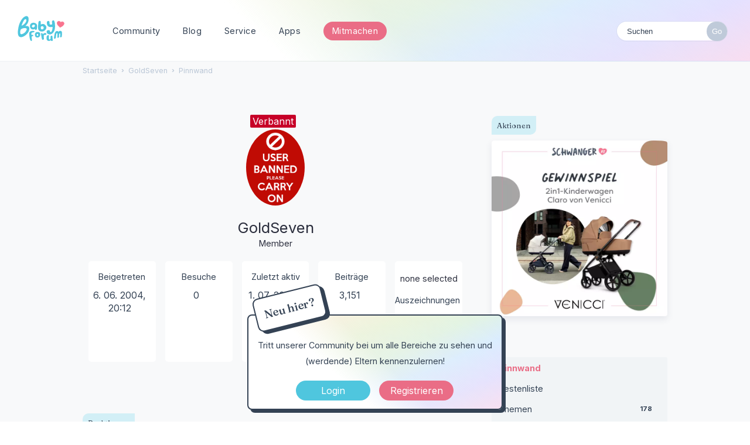

--- FILE ---
content_type: text/html; charset=utf-8
request_url: https://www.babyforum.app/profile/GoldSeven
body_size: 9342
content:
<!DOCTYPE html>
<html lang="de">
<head>
   	<title>GoldSeven — BabyForum.app</title>
  <link rel="stylesheet" href="/uploads/cssmin/aa37e9e8ec885f349d0172f33c409321.css" media="all" static="1" />
  <link rel="stylesheet" href="https://www.babyforum.at/themes/babyforum/design/custom.css?v=2021.006" media="all" static="1" />
  <link rel="canonical" href="https://www.babyforum.app/profile/GoldSeven" />
  <meta property="fb:app_id" content="136706449818662" />
  <meta property="og:site_name" content="BabyForum.app" />
  <meta name="twitter:title" property="og:title" content="GoldSeven" />
  <meta property="og:url" content="https://www.babyforum.app/profile/GoldSeven" />
  <script>gdn=window.gdn||{};gdn.meta={"currentThemePath":"\/themes\/babyforum","DefaultAbout":"Beschreibe dich selbst...","editorVersion":"1.8.2","editorPluginAssets":"\/plugins\/editor","fileUpload-remove":"Datei entfernen","fileUpload-reattach":"Klicken Sie, um erneut anzuh\u00e4ngen","fileUpload-inserted":"Eingef\u00fcgt","fileUpload-insertedTooltip":"Das Bild wurde in den Text eingef\u00fcgt.","wysiwygHelpText":"Du nutzt den <a href=\"https:\/\/de.wikipedia.org\/wiki\/WYSIWYG\" target=\"_new\">WYSIWYG-Editor<\/a> in deinem Beitrag.","bbcodeHelpText":"Du kannst <a href=\"http:\/\/de.wikipedia.org\/wiki\/BBCode\" target=\"_new\">BBCode<\/a> in deinem Beitrag nutzen.","htmlHelpText":"Du kannst <a href=\"http:\/\/www.cheatography.com\/karionis\/cheat-sheets\/html5-deutsch\/\" target=\"_new\">einfaches HTML<\/a> in deinem Beitrag nutzen.","markdownHelpText":"Du kannst <a href=\"http:\/\/de.wikipedia.org\/wiki\/Markdown\" target=\"_new\">Markdown<\/a> in deinem Beitrag nutzen.","textHelpText":"Du nutzt einfachen Text in deinem Beitrag.","editorWysiwygCSS":"\/plugins\/editor\/design\/wysiwyg.css","canUpload":false,"fileErrorSize":"Dateigr\u00f6\u00dfe ist zu gro\u00df.","fileErrorFormat":"Dateiformat ist nicht erlaubt.","fileErrorAlreadyExists":"File already uploaded.","fileErrorSizeFormat":"Dateigr\u00f6\u00dfe ist zu gro\u00df und Format ist nicht erlaubt.","maxUploadSize":52428800,"editorFileInputName":"editorupload","allowedImageExtensions":"{\"1\":\"jpg\",\"2\":\"jpeg\",\"3\":\"gif\",\"4\":\"png\",\"5\":\"bmp\",\"6\":\"tiff\"}","allowedFileExtensions":"[\"txt\",\"jpg\",\"jpeg\",\"gif\",\"png\",\"bmp\",\"tiff\",\"ico\",\"zip\",\"gz\",\"tar.gz\",\"tgz\",\"psd\",\"ai\",\"pdf\",\"doc\",\"xls\",\"ppt\",\"docx\",\"xlsx\",\"pptx\",\"log\",\"rar\",\"7z\"]","maxFileUploads":"20","Spoiler":"Spoilerwarnung","show":"zeigen","hide":"verbergen","AnalyticsTask":"tick","TaggingAdd":false,"TaggingSearchUrl":"\/tags\/search","MaxTagsAllowed":5,"TagHint":"Fang an zu tippen.","emoji":{"assetPath":"https:\/\/www.babyforum.app\/resources\/emoji","format":"<img class=\"emoji\" src=\"%1$s\" title=\"%2$s\" alt=\"%2$s\" height=\"20\" \/>","emoji":{"smile":"smile.png","smiley":"smiley.png","wink":"wink.png","blush":"blush.png","neutral":"neutral.png","relaxed":"relaxed.png","grin":"grin.png","joy":"joy.png","sweat_smile":"sweat_smile.png","lol":"lol.png","innocent":"innocent.png","naughty":"naughty.png","yum":"yum.png","relieved":"relieved.png","love":"love.png","sunglasses":"sunglasses.png","smirk":"smirk.png","expressionless":"expressionless.png","unamused":"unamused.png","sweat":"sweat.png","pensive":"pensive.png","confused":"confused.png","confounded":"confounded.png","kissing":"kissing.png","kissing_heart":"kissing_heart.png","kissing_smiling_eyes":"kissing_smiling_eyes.png","kissing_closed_eyes":"kissing_closed_eyes.png","tongue":"tongue.png","disappointed":"disappointed.png","worried":"worried.png","angry":"angry.png","rage":"rage.png","cry":"cry.png","persevere":"persevere.png","triumph":"triumph.png","frowning":"frowning.png","anguished":"anguished.png","fearful":"fearful.png","weary":"weary.png","sleepy":"sleepy.png","tired_face":"tired_face.png","grimace":"grimace.png","bawling":"bawling.png","open_mouth":"open_mouth.png","hushed":"hushed.png","cold_sweat":"cold_sweat.png","scream":"scream.png","astonished":"astonished.png","flushed":"flushed.png","sleeping":"sleeping.png","dizzy":"dizzy.png","no_mouth":"no_mouth.png","mask":"mask.png","star":"star.png","cookie":"cookie.png","warning":"warning.png","mrgreen":"mrgreen.png","heart":"heart.png","heartbreak":"heartbreak.png","kiss":"kiss.png","+1":"+1.png","-1":"-1.png","grey_question":"grey_question.png","trollface":"trollface.png","error":"grey_question.png"}},"RedirectTo":"","RedirectUrl":"","TransportError":"Ein Fehler ist bei der Bearbeitung deiner Anfrage aufgetreten.<br \/>Der Server lieferte die folgende Meldung: %s","TransientKey":false,"WebRoot":"https:\/\/www.babyforum.app\/","UrlFormat":"\/{Path}","Path":"profile\/GoldSeven","Args":"","ResolvedPath":"dashboard\/profile\/index","ResolvedArgs":{"user":"GoldSeven","username":"","userID":"","page":false},"SignedIn":0,"ConfirmHeading":"Best\u00e4tigen","ConfirmText":"Bist du sicher?","Okay":"Okay","Cancel":"Abbrechen","Search":"Suchen","ui":{"siteName":"BabyForum.app","orgName":"BabyForum.app","localeKey":"de","themeKey":"babyforum","mobileThemeKey":"babyforum","desktopThemeKey":"babyforum","logo":"https:\/\/www.babyforum.app\/uploads\/71f934774be300fff00fe733383eef2e.png","favIcon":null,"shareImage":null,"bannerImage":null,"mobileAddressBarColor":"","fallbackAvatar":"https:\/\/www.babyforum.app\/applications\/dashboard\/design\/images\/defaulticon.png","currentUser":{"userID":0,"name":"guest","email":"guest@example.com","photoUrl":"https:\/\/www.babyforum.app\/applications\/dashboard\/design\/images\/defaulticon.png","dateLastActive":null},"editContentTimeout":3600,"siteTitle":"BabyForum","locale":"de","inputFormat":"bbcode"},"context":{"host":"","basePath":"","assetPath":"","debug":false,"translationDebug":false,"conversationsEnabled":true,"cacheBuster":"2021.006","staticPathFolder":"","dynamicPathFolder":""},"search":{"defaultScope":"site","supportsScope":false},"upload":{"maxSize":52428800,"maxUploads":20,"allowedExtensions":["txt","jpg","jpeg","gif","png","bmp","tiff","ico","zip","gz","tar.gz","tgz","psd","ai","pdf","doc","xls","ppt","docx","xlsx","pptx","log","rar","7z"]},"signOutUrl":null,"featureFlags":{"DeferredLegacyScripts":{"Enabled":false}},"themeFeatures":{"NewFlyouts":false,"SharedMasterView":false,"ProfileHeader":false,"DataDrivenTheme":false,"UserCards":false,"DisableKludgedVars":false,"NewEventsPage":false,"useNewSearchPage":false,"EnhancedAccessibility":false,"NewQuickLinks":false},"siteSection":{"basePath":"","contentLocale":"de","sectionGroup":"vanilla","sectionID":"0","name":"BabyForum.app","apps":{"forum":true},"attributes":{"categoryID":-1}},"themePreview":null,"reCaptchaKey":"6Ldp_modAAAAAHYo9U8VJ5UAoGHZl2_JH68_JLGn","useNewFlyouts":false};
gdn.permissions={"permissions":{"activity.view":true,"profiles.view":true,"reactions.view":true,"badges.view":true,"ranks.view":true,"discussions.view":true},"bans":[],"isAdmin":false};
</script>
  <script src="/js/library/jquery.js?v=2021.006" static="1"></script>
  <script src="/js/library/jquery.form.js?v=2021.006" static="1"></script>
  <script src="/js/library/jquery.popup.js?v=2021.006" static="1"></script>
  <script src="/js/library/jquery.gardenhandleajaxform.js?v=2021.006" static="1"></script>
  <script src="/js/library/jquery.autosize.min.js?v=2021.006" static="1"></script>
  <script src="/js/global.js?v=2021.006" static="1"></script>
  <script src="/js/flyouts.js?v=2021.006" static="1"></script>
  <script src="/applications/dashboard/js/cropimage.js?v=2021.006" static="1"></script>
  <script src="/applications/dashboard/js/vendors/clipboard.min.js?v=2021.006" static="1"></script>
  <script src="/js/library/jquery.jcrop.min.js?v=2021.006" static="1"></script>
  <script src="/applications/dashboard/js/profile.js?v=2021.006" static="1"></script>
  <script src="/js/library/jquery.gardenmorepager.js?v=2021.006" static="1"></script>
  <script src="/applications/dashboard/js/activity.js?v=2021.006" static="1"></script>
  <script src="/applications/vanilla/js/discussions.js?v=2021.006" static="1"></script>
  <script src="/plugins/editor/js/editor.js?v=2021.006" static="1"></script>
  <script src="/plugins/editor/js/jquery.ui.widget.js?v=2021.006" static="1"></script>
  <script src="/plugins/editor/js/jquery.iframe-transport.js?v=2021.006" static="1"></script>
  <script src="/plugins/editor/js/jquery.fileupload.js?v=2021.006" static="1"></script>
  <script src="/js/library/jquery.atwho.js?v=2021.006" static="1"></script>
  <script src="/applications/vanilla/js/spoilers.js?v=2021.006" static="1"></script>
  <script src="/applications/vanilla/js/tagging.js?v=2021.006" static="1"></script>
  <script src="/js/library/jquery.tokeninput.js?v=2021.006" static="1"></script>
  <script>var supportsAllFeatures =
    window.Promise &&
    window.Promise.prototype.finally &&
    window.fetch &&
    window.Symbol &&
    window.CustomEvent &&
    Array.prototype.includes &&
    Element.prototype.remove &&
    Element.prototype.closest &&
    Element.prototype.attachShadow &&
    window.NodeList &&
    NodeList.prototype.forEach
;

if (!supportsAllFeatures) {
    false && console.log("Older browser detected. Initiating polyfills.");
    var head = document.getElementsByTagName('head')[0];
    var script = document.createElement('script');
    script.src = "https://www.babyforum.app/dist/polyfills.min.js?h=2021.006";

        script.async = false;
    // document.write has to be used instead of append child for edge & old safari compatibility.
    document.write(script.outerHTML);
} else {
    false && console.log("Modern browser detected. No polyfills necessary");
}

if (!window.onVanillaReady) {
    window.onVanillaReady = function (handler) {
        if (typeof handler !== "function") {
            console.error("Cannot register a vanilla ready handler that is not a function.");
            return;
        }
        document.addEventListener("X-DOMContentReady", function () {
            if (!window.__VANILLA_INTERNAL_IS_READY__) {
                return;
            }
            handler(window.__VANILLA_GLOBALS_DO_NOT_USE_DIRECTLY__);
        })

        if (window.__VANILLA_INTERNAL_IS_READY__) {
            handler(window.__VANILLA_GLOBALS_DO_NOT_USE_DIRECTLY__);
        }
    }
}</script>
  <script src="https://www.babyforum.app/api/v2/locales/de/translations.js?h=2021.006" defer="defer"></script>
  <script src="https://www.babyforum.app/dist/forum/runtime.min.js?h=2021.006" static="1" defer="defer"></script>
  <script src="https://www.babyforum.app/dist/forum/vendors.min.js?h=2021.006" static="1" defer="defer"></script>
  <script src="https://www.babyforum.app/dist/forum/shared.min.js?h=2021.006" static="1" defer="defer"></script>
  <script src="https://www.babyforum.app/dist/forum/addons/rich-editor.min.js?h=2021.006" static="1" defer="defer"></script>
  <script src="https://www.babyforum.app/dist/forum/addons/vanilla.min.js?h=2021.006" static="1" defer="defer"></script>
  <script src="https://www.babyforum.app/dist/forum/addons/dashboard-common.min.js?h=2021.006" static="1" defer="defer"></script>
  <script src="https://www.babyforum.app/dist/forum/addons/dashboard.min.js?h=2021.006" static="1" defer="defer"></script>
  <script src="https://www.babyforum.app/dist/forum/bootstrap.min.js?h=2021.006" static="1" defer="defer"></script>
  <script>window["__ACTIONS__"]=[{"type":"@@locales\/GET_ALL_DONE","payload":{"result":[{"localeID":"en","localeKey":"en","regionalKey":"en","displayNames":{"en":"English","de":"Englisch"}},{"localeID":"vf_de","localeKey":"de","regionalKey":"de","displayNames":{"en":"German","de":"Deutsch"}}],"params":[]}},{"type":"@@users\/GET_ME_DONE","payload":{"result":{"userID":0,"name":"Gast","photoUrl":"https:\/\/www.babyforum.app\/applications\/dashboard\/design\/images\/defaulticon.png","email":null,"dateLastActive":null,"isAdmin":false,"countUnreadNotifications":0,"countUnreadConversations":0,"permissions":["activity.view","badges.view","discussions.view","profiles.view","ranks.view","reactions.view"],"extended":{},"ssoID":null},"params":[]}},{"type":"@@users\/GET_PERMISSIONS_DONE","payload":{"result":{"isAdmin":false,"permissions":[{"type":"global","permissions":{"badges.view":true,"discussions.view":true,"profiles.view":true,"ranks.view":true,"reactions.view":true}}],"junctions":{"category":[9,22,26]},"junctionAliases":{"category":[]}},"params":[]}},{"type":"@@themes\/GET_DONE","payload":{"result":{"themeID":"babyforum","type":"themeFile","name":"babyforum","version":"1.0","revisionID":null,"revisionName":null,"insertUser":null,"dateInserted":null,"current":true,"active":true,"parentTheme":null,"assets":{"header":{"url":"https:\/\/www.babyforum.app\/api\/v2\/themes\/babyforum\/assets\/header.html?v=1.0-2021.006","type":"html","content-type":"text\/html"},"footer":{"url":"https:\/\/www.babyforum.app\/api\/v2\/themes\/babyforum\/assets\/footer.html?v=1.0-2021.006","type":"html","content-type":"text\/html"},"variables":{"url":"https:\/\/www.babyforum.app\/api\/v2\/themes\/babyforum\/assets\/variables.json?v=1.0-2021.006","type":"json","content-type":"application\/json","data":{"quickLinks":{"links":[{"name":"Alle Kategorien","url":"\/categories","id":"alle-kategorien"},{"name":"Recent Discussions","url":"\/discussions","id":"recent-discussions"},{"name":"Pinnwand","url":"\/activity","id":"pinnwand"}],"counts":{"alle-kategorien":null,"recent-discussions":null,"pinnwand":null}}}},"fonts":{"url":"https:\/\/www.babyforum.app\/api\/v2\/themes\/babyforum\/assets\/fonts.json?v=1.0-2021.006","type":"json","content-type":"application\/json","data":[]},"scripts":{"url":"https:\/\/www.babyforum.app\/api\/v2\/themes\/babyforum\/assets\/scripts.json?v=1.0-2021.006","type":"json","content-type":"application\/json"},"styles":{"url":"https:\/\/www.babyforum.app\/api\/v2\/themes\/babyforum\/assets\/styles.css?v=1.0-2021.006","type":"css","content-type":"text\/css"},"javascript":{"url":"https:\/\/www.babyforum.app\/api\/v2\/themes\/babyforum\/assets\/javascript.js?v=1.0-2021.006","type":"js","content-type":"application\/javascript"},"logo":{"url":"https:\/\/www.babyforum.app\/uploads\/71f934774be300fff00fe733383eef2e.png?v=2021.006","type":"image"},"mobileLogo":{"url":"https:\/\/www.babyforum.app\/uploads\/4b8ee1689f4376de26cd0cb0ff2c76de.png?v=2021.006","type":"image"}},"preview":{"info":{"Description":{"type":"description","value":"The default theme for Vanilla. This theme's purpose is to give the bare-minimum of styling on everything except the forum contents. Our goal is for you to take this theme and customize it by adding your own header & footer."},"Authors":{"type":"string","value":"Stefan Eipeltauer"}},"imageUrl":"\/themes\/babyforum\/screenshot.png","variables":{"globalPrimary":null,"globalBg":"#fff","globalFg":"#555a62","titleBarBg":null,"titleBarFg":null,"backgroundImage":null}},"features":{"NewFlyouts":false,"SharedMasterView":false,"ProfileHeader":false,"DataDrivenTheme":false,"UserCards":false,"DisableKludgedVars":false,"NewEventsPage":false,"useNewSearchPage":false,"EnhancedAccessibility":false,"NewQuickLinks":false},"supportedSections":[]},"params":{"key":{"themeID":"babyforum","type":"themeFile","name":"babyforum","version":"1.0","revisionID":null,"revisionName":null,"insertUser":null,"dateInserted":null,"current":true,"active":true,"parentTheme":null,"assets":{"header":{"url":"https:\/\/www.babyforum.app\/api\/v2\/themes\/babyforum\/assets\/header.html?v=1.0-2021.006","type":"html","content-type":"text\/html"},"footer":{"url":"https:\/\/www.babyforum.app\/api\/v2\/themes\/babyforum\/assets\/footer.html?v=1.0-2021.006","type":"html","content-type":"text\/html"},"variables":{"url":"https:\/\/www.babyforum.app\/api\/v2\/themes\/babyforum\/assets\/variables.json?v=1.0-2021.006","type":"json","content-type":"application\/json","data":{"quickLinks":{"links":[{"name":"Alle Kategorien","url":"\/categories","id":"alle-kategorien"},{"name":"Recent Discussions","url":"\/discussions","id":"recent-discussions"},{"name":"Pinnwand","url":"\/activity","id":"pinnwand"}],"counts":{"alle-kategorien":null,"recent-discussions":null,"pinnwand":null}}}},"fonts":{"url":"https:\/\/www.babyforum.app\/api\/v2\/themes\/babyforum\/assets\/fonts.json?v=1.0-2021.006","type":"json","content-type":"application\/json","data":[]},"scripts":{"url":"https:\/\/www.babyforum.app\/api\/v2\/themes\/babyforum\/assets\/scripts.json?v=1.0-2021.006","type":"json","content-type":"application\/json"},"styles":{"url":"https:\/\/www.babyforum.app\/api\/v2\/themes\/babyforum\/assets\/styles.css?v=1.0-2021.006","type":"css","content-type":"text\/css"},"javascript":{"url":"https:\/\/www.babyforum.app\/api\/v2\/themes\/babyforum\/assets\/javascript.js?v=1.0-2021.006","type":"js","content-type":"application\/javascript"},"logo":{"url":"https:\/\/www.babyforum.app\/uploads\/71f934774be300fff00fe733383eef2e.png?v=2021.006","type":"image"},"mobileLogo":{"url":"https:\/\/www.babyforum.app\/uploads\/4b8ee1689f4376de26cd0cb0ff2c76de.png?v=2021.006","type":"image"}},"preview":{"info":{"Description":{"type":"description","value":"The default theme for Vanilla. This theme's purpose is to give the bare-minimum of styling on everything except the forum contents. Our goal is for you to take this theme and customize it by adding your own header & footer."},"Authors":{"type":"string","value":"Stefan Eipeltauer"}},"imageUrl":"\/themes\/babyforum\/screenshot.png","variables":{"globalPrimary":null,"globalBg":"#fff","globalFg":"#555a62","titleBarBg":null,"titleBarFg":null,"backgroundImage":null}},"features":{"NewFlyouts":false,"SharedMasterView":false,"ProfileHeader":false,"DataDrivenTheme":false,"UserCards":false,"DisableKludgedVars":false,"NewEventsPage":false,"useNewSearchPage":false,"EnhancedAccessibility":false,"NewQuickLinks":false},"supportedSections":[]}}}}];
</script>
  <noscript><style>body {visibility: visible !important;}</style></noscript>
<!-- Preload links, scripts, and stylesheets -->

 	
	
		<!-- Global site tag (gtag.js) - Google Analytics -->
		<script async src="https://www.googletagmanager.com/gtag/js?id=G-K9N0F3C07T"></script>
		<script>
  		window.dataLayer = window.dataLayer || [];
  		function gtag(){dataLayer.push(arguments);}
  		gtag('js', new Date());
		
  		gtag('config', 'G-K9N0F3C07T');
		</script>
	<link rel="preconnect" href="https://fonts.googleapis.com">
	<link rel="preconnect" href="https://fonts.gstatic.com" crossorigin>
	<link href="https://fonts.googleapis.com/css2?family=Fraunces:wght@400;500;600&family=Inter:wght@400;700&display=swap" rel="stylesheet">
		
	<meta name="viewport" content="width=device-width, initial-scale=1">		
</head>
<body id="dashboard_profile_index" class="Dashboard Profile isDesktop index  Banned Profile Section-Profile Section-Profile ">
	
   <div id="Frame">      

	<div id="bigheader" class="bigheader">
   		<a class="headerLogo" href="/"></a>
   		<div class="mobile NewDiscussion">
	   			 
   		</div>	
    	<nav class="mastermenu"  role="navigation">
	    	<ul>  
     			<li class="community"><a href="/" aria-haspopup="true">Community</a>
     	    		<ul class="dropdown" aria-label="submenu">
	 					<li><a href="/discussion/1147/neu-hier-stell-dich-vor-2">Neu hier?</a></li>	     	    	
			 			<li><a href="/discussions/tagged/themaderwoche">Thema der Woche</a></li>
			        	<li><a href="/categories/">Kategorien</a></li>
						<li><a href="/service/gruppen.html">Gruppen</a></li>		
     	    		</ul>
     			</li>
     			<li class="blog"><a href="/service/">Blog</a>
	     			<ul class="dropdown" aria-label="submenu"> 	
			        	<li><a href="https://www.schwanger.at/">Schwangerschafts-Ratgeber</a></li>				        		        
	      			</ul>
     			</li>     		
	 			<li class="marktplatz"><a href="/service/marktplatz.html"  aria-haspopup="true">Service</a>
	     			<ul class="dropdown" aria-label="submenu">
		 				<li><a href="/service/newsletter.html">Newsletter</a></li>		 				     		
			 			<li><a href="/service/marktplatz.html">Marktplatz</a></li>
						<li><a href="/service/social.html">Social Wall</a></li>				             
	      			</ul>   	 		
	 			</li>
	 			<li><a href="/service/apps.html" class="apps">Apps</a>
	     			<ul class="dropdown" aria-label="submenu">
		 				<li><a href="https://apps.apple.com/de/app/babyforum-deutschland/id652483074" class="apple">BabyForum iOS</a></li>		 				     		
			 			<li><a href="https://play.google.com/store/apps/details?id=com.yaafamily.babyforumde" class="play">BabyForum Android</a></li>    				 		
	      			</ul>
				 <li>
									   									   <div class="BoxButtons BoxNewDiscussion">
										   <a href="https://www.babyforum.at/entry/register?Target=discussions" class="Button Primary Action NewDiscussion BigButton">Mitmachen</a>
									   </div>
																			</li>
									<li class="mySearchModule"><form method="get" action="/search" autocomplete="off" >
<div>
<input type="text" id="Form_Search" name="Search" value="" placeholder="Suchen" accesskey="/" aria-label="Gib einen Suchbegriff ein." title="Gib einen Suchbegriff ein." role="searchbox" class="InputBox js-search" /><input type="submit" id="Form_Go" name="" aria-label="Suchen" class="Button" value="Go" />
</div>
</form></li>
								   <!-- li><a href="/service/apps.html" class="apps">?</a>
									   <ul class="dropdown" aria-label="submenu">
										   <li><a href="https://www.babyforum.at/service/erste-schritte.html">Neu hier?</a></li>	
										   <li><a href="https://www.babyforum.at/service/forenregeln.html">Forenregeln</a></li>		             
										</ul>
								   </li>
								   <!-- a href="/entry/signin?Target=discussions" class="Button Primary SignInPopup" rel="nofollow">Login</a>
								   <a href="/entry/register?Target=discussions" class="Button ApplyButton" rel="nofollow">Registrieren</a -->
							   </ul>
						  </nav>
						  <div class="userMeModule">  </div>
					  </div>	
	  
	  		
     
      
<!-- BODY -->
    
    <div id="Body">
    	<div class="bodyInside">

			
				
		
		
			<!-- div class="superbanner">
				<a href="https://www.babyforum.at/service/advertorial.html">
					<img src="https://www.babyforum.at/_media/bebellaVitalBanner1400x187.jpg" width="700" alt="bebella-vital Gewinnspiel" />
				</a>
			</div -->		
				    
			    	
	    
            <!-- CONTENT Open -->

            <div class="ContentColumn" id="Content">
		        <div class="breadcrumbu">
					<div class="BreadcrumbsWrapper"><span class="Breadcrumbs" itemscope itemtype="http://schema.org/BreadcrumbList"><span class="CrumbLabel HomeCrumb"><a href="https://www.babyforum.app/"><span>Startseite</span></a></span><span itemprop="itemListElement" itemscope itemtype="http://schema.org/ListItem"><meta itemprop="position" content="1" /><span class="Crumb">›</span> <span class="CrumbLabel "><a itemprop="item" href="/profile/GoldSeven"><span itemprop="name">GoldSeven</span></a></span></span><span itemprop="itemListElement" itemscope itemtype="http://schema.org/ListItem"><meta itemprop="position" content="2" /><span class="Crumb">›</span> <span class="CrumbLabel  Last"><a itemprop="item" href="/profile/activity/GoldSeven"><span itemprop="name">Pinnwand</span></a></span></span></span></div>
				</div>
            	<div class="ProfileOptions">
     </div>
<div class="Profile"><div class="User" itemscope itemtype="http://schema.org/Person"><h1 class="H">GoldSeven<span class="Gloss"></span></h1>    <div class="About P">
        <h2 class="H">Über mich</h2>

            <dl class="About">
            <dd class="Value"><span class="Tag Tag-Banned">Verbannt</span></dd>
        <!-- User Profilbild und Name -->

        <a title="GoldSeven (Verbannt)" href="/profile/GoldSeven" class="PhotoWrap js-userCard Banned" aria-label="User: &quot;GoldSeven&quot;" data-userid="4316"><img src="https://images.v-cdn.net/banned_large.png" alt="GoldSeven" class="ProfilePhoto ProfilePhotoMedium" data-fallback="avatar" /></a>
        <div class="Name" itemprop="name">GoldSeven</div>

		<div class="Roles">Member</div>

		<!-- User Profilbild und Name -->

            
            
            <div class="profilebox">
	            <div class="one">
                    <dt class="Joined">Beigetreten</dt>
					<dd class="Joined"><time title="6. Juni 2004 20:12" datetime="2004-06-06T19:12:37+00:00">6. 06. 2004, 20:12</time></dd>
	            </div>
				<div class="one">
                    <dt class="Visits">Besuche</dt>
					<dd class="Visits">0</dd>
	            </div>
				<div class="one">
                    <dt class="LastActive">Zuletzt aktiv</dt>
					<dd class="LastActive"><time title="1. Juli 2007 12:16" datetime="2007-07-01T11:16:19+00:00">1. 07. 2007, 12:16</time></dd>
	            </div>

	            <div class="one"><dt class="Posts">Beiträge</dt>
<dd class="Posts">3,151</dd></div><div class="one"><dt class="MySymbol">My Symbol</dt>none selected<div class="one"><dt class="Badges">Auszeichnungen</dt> <dd class="Badges">0</dd></div>            </div>
        </dl>
    </div>
<div class="Yaga ReactionsWrap"><h2 class="H">Reaktionen</h2><div class="DataCounts"><span class="CountItemWrap"><span class="CountItem"><a href="/profile/reactions/4316/GoldSeven/1" class="Yaga_Reaction TextColor" title="Like"><span class="Yaga_ReactionCount CountTotal"><span>0</span></span><span class="Yaga_ReactionName CountLabel">Like</span></a></span></span><span class="CountItemWrap"><span class="CountItem"><a href="/profile/reactions/4316/GoldSeven/2" class="Yaga_Reaction TextColor" title="Lustig"><span class="Yaga_ReactionCount CountTotal"><span>0</span></span><span class="Yaga_ReactionName CountLabel">Lustig</span></a></span></span><span class="CountItemWrap"><span class="CountItem"><a href="/profile/reactions/4316/GoldSeven/3" class="Yaga_Reaction TextColor" title="Hilfreich"><span class="Yaga_ReactionCount CountTotal"><span>0</span></span><span class="Yaga_ReactionName CountLabel">Hilfreich</span></a></span></span></div></div></div><div class="BoxFilter BoxProfileFilter">
    <ul class="FilterMenu ">
        <li class="Active Activity"><a href="/profile/activity/GoldSeven"><span aria-hidden="true" class="Sprite SpActivity"></span> Pinnwand</a></li>
<li class="Best"><a href="/profile/best/4316/GoldSeven"><span aria-hidden="true" class="SpMod Sprite SpBestOf"></span> Bestenliste</a></li>
<li class="Discussions"><a href="/profile/discussions/GoldSeven"><span aria-hidden="true" class="Sprite SpDiscussions"></span> Themen<span class="Aside"><span class="Count"><span title="178 Themen" class="Number">178</span></span></span></a></li>
<li class="Comments"><a href="/profile/comments/GoldSeven"><span aria-hidden="true" class="Sprite SpComments"></span> Kommentare<span class="Aside"><span class="Count"><span title="2,973 Kommentare" class="Number">3K</span></span></span></a></li>
    </ul>
</div><div class="DataListWrap"><h2 class="H">Pinnwand</h2><ul class="DataList Activities">    <li>
        <div class="Empty">Hier ist noch nichts geschehen.</div>
    </li>
</ul></div></div>          	
            </div>
            
			<!-- PANEL Open -->
			
			<div class="PanelColumn" id="Panel">	            
			
				<div class="inside">
					  				  </div>
				
			   <div class="Box GuestBox">
        <h4 class="GuestBox-title">
        <h2>Hey & Hallo im Forum!</h2>    </h4>
            <p class="GuestBox-message">
        <p><strong>Neu hier?</strong><br>Tritt unserer Community bei um alle Bereiche zu sehen und (werdende) Eltern kennenzulernen!</p>    </p>

    <p class="GuestBox-beforeSignInButton">
            </p>

    <div class="P GuestBox-buttons"><a href="/entry/signin?Target=profile%2FGoldSeven" class="Button Primary SignInPopup" rel="nofollow" aria-label="Jetzt eintragen ">Login</a> <a href="/entry/register?Target=profile%2FGoldSeven" class="Button ApplyButton" rel="nofollow" aria-label="Register Now">Registrieren</a></div>        </div>

				 	    
				 
				 
				 <div class="bannerRight">
			
				 </div>
			   
			   
			   <div class="Box BoxCategories nomargin">
    <h4>Aktionen</h4>

<div id="produkttestBanner" style="border-radius: 3px; margin: 0px 0 20px;">
   <a href="https://www.schwanger.at/gewinnspiele-umfragen/gewinnspiel-2025-venicci.html" class="linkwrap">
	<img src="https://www.schwanger.at/files/_gewinnspiel/_2025/Venicci/SchwangerAT-Venicci-1000small.webp" width="100%" alt="Produkttest"  style="border-radius: 5px;" />
    </a>
</div>

</div>    <div class="Photo PhotoWrap PhotoWrapLarge Banned">
        <img src="https://images.v-cdn.net/banned_large.png" class="ProfilePhotoLarge" alt="Avatar" />    </div>
<div class="BoxFilter BoxProfileFilter">
    <ul class="FilterMenu ">
        <li class="Active Activity"><a href="/profile/activity/GoldSeven"><span aria-hidden="true" class="Sprite SpActivity"></span> Pinnwand</a></li>
<li class="Best"><a href="/profile/best/4316/GoldSeven"><span aria-hidden="true" class="SpMod Sprite SpBestOf"></span> Bestenliste</a></li>
<li class="Discussions"><a href="/profile/discussions/GoldSeven"><span aria-hidden="true" class="Sprite SpDiscussions"></span> Themen<span class="Aside"><span class="Count"><span title="178 Themen" class="Number">178</span></span></span></a></li>
<li class="Comments"><a href="/profile/comments/GoldSeven"><span aria-hidden="true" class="Sprite SpComments"></span> Kommentare<span class="Aside"><span class="Count"><span title="2,973 Kommentare" class="Number">3K</span></span></span></a></li>
    </ul>
</div><div class="BoxFilter BoxDiscussionFilter" role="navigation" aria-labelledby="BoxFilterTitle">
    <span class="BoxFilter-HeadingWrap">
        <h2 id="BoxFilterTitle" class="BoxFilter-Heading">
            Quick-Links        </h2>
    </span>
    <ul class="FilterMenu">
        <li class="AllCategories"><a href="/categories"><span aria-hidden="true" class="Sprite SpAllCategories"></span> Alle Kategorien</a></li>         <li class="Discussions"><a href="/discussions" class=""><span aria-hidden="true" class="Sprite SpDiscussions"></span> Home</a></li>
        <li class="Activities"><a href="/activity" class=""><span aria-hidden="true" class="Sprite SpActivity"></span> Pinnwand</a></li>        <li class="ZeroComments "><a href="/discussions/zerocomments" class="ZeroComments"><span aria-hidden="true" class="Sprite SpUnansweredQuestions"></span> Unbeantwortet <span class="Aside"><span class="Count">1556</span></span></a></li><li class="Best"><a href="/best"><span aria-hidden="true" class="SpMod Sprite SpBestOf"></span> Bestenliste</a></li>    </ul>
</div>
<div class="Box Tags ratgeber">
    <h4>Ratgeber</h4> 
    <a href="https://ratgeber.babyforum.app/">
        <img src="https://www.babyforum.at/_media/_pockets/KarenzRechtliches02.jpg" alt="Ratgeber - Baby und Eltern beim Kuscheln">
    </a>
    <br>
    <!-- ul class="TagCloud">
	<li><a href="https://www.babyforum.at/service/stillen-und-beikost.html" class="Tag_kurvendonnerstag">Stillen & Beikost</a></li>
	<li><a href="https://www.babyforum.at/service/karenz-und-rechtliches.html" class="Tag_wanderpaket">Karenz & Rechtliches</a></li>
	<li><a href="https://www.babyforum.at/service/beihilfen-und-finanzielles.html" class="Tag_themaderwoche">Beihilfen & Finanzielles</a></li>
	<li><a href="https://www.babyforum.at/service/schwangerschaft-und-geburt.html" class="Tag_tdw">Schwangerschaft & Geburt</a></li>
</ul -->    
</div>
			   
			</div>
            
        <!-- PANEL Close -->    
	
       	</div>
		  
		  
	  </div>
	  <hr class="clear" />
    </div>
	  <!-- END BODY --> 


	<!-- FOOTER -->
      <div id="footer">
		  <div class="inside">
                   
            
            
        <div class="flex">
          
	    <div id="karten">
			     <h4>Triff Mamas der Community in:</h4>
				<a href="/categories/bayern">Bayern</a>
				<a href="/categories/baden-wuerttemberg">Baden-Würtemberg</a>
				<a href="/categories/berlin">Berlin</a>
				<a href="/categories/brandenburg">Brandenburg</a>
				<a href="/categories/bremen">Bremen</a>
				<a href="/categories/hamburg">Hamburg</a>
				<a href="/categories/hessen">Hessen</a>
				<a href="/categories/mecklenburg-vorpommern">Mecklenburg-Vorpommern</a><br>
				<a href="/categories/niedersachsen">Niedersachsen</a>			
				<a href="/categories/nordrhein-westfalen">Nordrhein-Westfalen</a>
				<a href="/categories/rheinland-pfalz">Rheinland-Pfalz</a>
				<a href="/categories/saarland">Saarland</a>
				<a href="/categories/sachsen">Sachsen</a>
				<a href="/categories/sachsen-anhalt">Sachsen-Anhalt</a>
				<a href="/categories/schleswig-holstein">Schleswig-Holstein</a>
				<a href="/categories/thueringen">Thüringen</a>			
		</div>   
		
		<div class="newsletterDiv">
			     <h4>Immer up to date!</h4>				
				<a href="/service/newsletter.html">Newsletter anmelden</a>
			</div>
			
			<div class="gewinnspielDiv">
				<h4>Aktionen, Gewinnspiele, ...</h4>
				   <a href="https://www.babyforum.app/service/gewinnspiel.html" title="">Gewinnspiele</a>			   
				</p>
			</div>			
			
        </div>	
					
      </div>
   </div>
   <!-- END FOOTER -->
		     
</div>
   
   
   
<div id="footerNew">  
	
	  <div id="socials">
		   Social Media & Apps<br><br>
	     	<a href="https://www.facebook.com/Babykram.de/" class="facebook"></a>
	     	<a href="https://www.pinterest.at/babyforum/" class="pinterest"></a>
	     	<a href="https://apps.apple.com/de/app/babyforum-deutschland/id652483074" class="apple"></a>
	     	<a href="https://play.google.com/store/apps/details?id=com.yaafamily.babyforumde" class="play"></a>	     		     	
	    </div>     
	 
		<div class="copyright">
			Made by
			  <img src="https://fokuskind.com/files/_design/FOKUSKINDMedien-Logo2022-White.svg" alt="FOKUS KIND Medien Logo">
			  ©2012-23 FOKUS KIND Medien, Alle Rechte vorbehalten<br><br>
		  <a href="https://www.babyforum.app/service/forenregeln.html">Forenregelen &amp; Nutzungsbedingungen</a>	<span> • </span><a href="https://www.babyforum.app/service/datenschutzbestimmungen.html">Datenschutzerklärung &amp; Cookie Policy</a><br>
		  <a href="https://www.babyforum.app/service/impressum.html">Impressum & Werbung</a>
		</div> 
	</div>
 
 
      
 
<a href="#2" class="scrollToTop"></a> 

   
<!--  NAV  -->

		<div id="toggle">
	   		<span></span>
	   		<span></span>
	   		<span></span>
		</div>
		
	   <a href="https://www.babyforum.app/entry/register?Target=discussions" class="registrieren">Registrieren im Forum</a>

		<div id="menuuu" style="display: none;">
			
			<div class="menuuuhead">
				
				<div class="mySearchModule searchMobile"><form method="get" action="/search" autocomplete="off" >
<div>
<input type="text" id="Form_Search1" name="Search" value="" placeholder="Suchen" accesskey="/" aria-label="Gib einen Suchbegriff ein." title="Gib einen Suchbegriff ein." role="searchbox" class="InputBox js-search" /><input type="submit" id="Form_Go1" name="" aria-label="Suchen" class="Button" value="Go" />
</div>
</form></div>				
				<div class="userMeModule3">
										 </div>
			</div>
   
   
		   <div class="flex">	
			   <ul>
				  <li class="menuuuName">Community</li>	   
			      <li><a href="/discussions/tagged/themaderwoche">Thema der Woche</a></li>		      			   	
			      <li><a href="/categories/">Kategorien</a></li>
			      <li class="noborder"><a href="/service/gruppen.html">Gruppen</a></li>
			    </ul>	    
			    <ul>
				  <li class="menuuuName">Aktionen</li>
			      <li><a href="/service/produkttests.html">Community-Tests</a></li>
			      <li class="noborder"><a href="/service/gewinnspiel.html">Gewinnspiele</a></li> 
			   </ul>
			    <ul>
				  <li class="menuuuName">News & Service</li>
			      <li><a href="/service/">Blog</a></li>
			      <li><a href="/service/marktplatz.html">Marktplatz</a></li>
			      <li><a href="/service/apps.html">Apps</a></li>
			      <li class="noborder"><a href="/service/newsletter.html">Newsletter</a></li>			      
			   </ul>
			    <ul>
				  <li class="menuuuName">Du bist neu hier?</li>
			      <li><a href="/entry/register?Target=discussions">Registrieren</a></li>
			      <li><a href="/service/erste-schritte.html">Erste Schritte?</a></li>
			      <li><a href="/discussion/1147/neu-hier-stell-dich-vor-2">Stell dich vor!</a></li>
			      <li class="noborder"><a href="/service/forumsregeln.html">Forenregeln</a></li>			      
			   </ul>
		</div>
		</div>

   
   </div>   
   
   
	  
		   
			<script>
				jQuery(function(){
				
				 $("#toggle").click(function() {
				 $("#menuuu").toggle();
				 $("#toggle").toggleClass("active");
			 });
				 $('#container').click(function() {
				 $("#menuuu").hide();
				 $("#toggle").removeClass("active");
			 });
			 
			 });
		 </script>  	
			
		 <!-- SCROLL NAV -->
		 <script>
			 $(function() {
				 var header = $(".bigheader");
				 $(window).scroll(function() {    
					 var scroll = $(window).scrollTop();
				 
					 if (scroll >= 5) {
						 header.removeClass('bigheader').addClass("bigheader-alt");
					 } else {
						 header.removeClass("bigheader-alt").addClass('bigheader');
					 }
				 });
			 });
		 </script>   
			
		 <script> 
			 $(document).ready(function(){
				 $(window).scroll(function(){
					 if ($(this).scrollTop() > 100) {
						 $('.scrollToTop').fadeIn();
					 } else {
						 $('.scrollToTop').fadeOut();
					 }
				 });
				 $('.scrollToTop').click(function(){
					 $('html, body').animate({scrollTop : 0},500);
					 return false;
				 });
			 });
		 </script>
		 
		  
	  </body>
	  </html>

--- FILE ---
content_type: image/svg+xml
request_url: https://www.babyforum.at/themes/_icons/reactionLike.svg
body_size: 966
content:
<?xml version="1.0" encoding="UTF-8"?>
<svg width="60px" height="63px" viewBox="0 0 60 63" version="1.1" xmlns="http://www.w3.org/2000/svg" xmlns:xlink="http://www.w3.org/1999/xlink">
    <!-- Generator: Sketch 55.2 (78181) - https://sketchapp.com -->
    <title>Forum Copy 9</title>
    <desc>Created with Sketch.</desc>
    <g id="Page-1" stroke="none" stroke-width="1" fill="none" fill-rule="evenodd">
        <g id="Forum" transform="translate(-3311.000000, -701.000000)" fill="#F9748F" fill-rule="nonzero">
            <path d="M3371,725.220779 C3370.83611,716.113636 3363.46111,708 3354.44722,708 C3349.20278,708 3344.61389,710.814935 3341.5,714.788961 C3338.38611,710.649351 3333.79722,708 3328.55278,708 C3319.53889,708 3312.16389,716.113636 3312,725.220779 L3312,725.220779 C3312,725.220779 3312,725.386364 3312,725.386364 C3312,725.386364 3312,725.386364 3312,725.551948 C3312,725.883117 3312,726.048701 3312,726.214286 C3312.81944,749.561688 3341.17222,759 3341.17222,759 C3341.17222,759 3370.01667,749.561688 3371,726.214286 C3371,725.883117 3371,725.717532 3371,725.551948 C3371,725.551948 3371,725.386364 3371,725.220779 C3371,725.386364 3371,725.220779 3371,725.220779 L3371,725.220779 Z" id="Path-Copy"></path>
        </g>
    </g>
</svg>